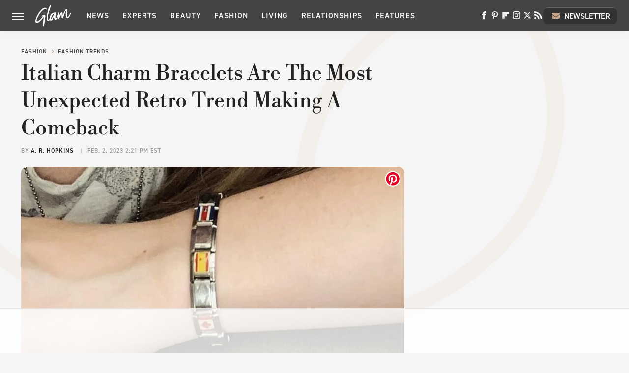

--- FILE ---
content_type: text/html
request_url: https://api.intentiq.com/profiles_engine/ProfilesEngineServlet?at=39&mi=10&dpi=936734067&pt=17&dpn=1&iiqidtype=2&iiqpcid=0d0d41a5-87f7-4d32-9f81-e64fb40ceec3&iiqpciddate=1769432011370&pcid=800cdfbe-675f-4566-96eb-f7b8cb306494&idtype=3&gdpr=0&japs=false&jaesc=0&jafc=0&jaensc=0&jsver=0.33&testGroup=A&source=pbjs&ABTestingConfigurationSource=group&abtg=A&vrref=https%3A%2F%2Fwww.glam.com
body_size: 57
content:
{"abPercentage":97,"adt":1,"ct":2,"isOptedOut":false,"data":{"eids":[]},"dbsaved":"false","ls":true,"cttl":86400000,"abTestUuid":"g_dcb14558-3ccd-4674-9c80-a2467ccff7d6","tc":9,"sid":1115369164}

--- FILE ---
content_type: text/html; charset=utf-8
request_url: https://www.google.com/recaptcha/api2/aframe
body_size: 268
content:
<!DOCTYPE HTML><html><head><meta http-equiv="content-type" content="text/html; charset=UTF-8"></head><body><script nonce="-V7mPeB3SkH92L3vPlOSGQ">/** Anti-fraud and anti-abuse applications only. See google.com/recaptcha */ try{var clients={'sodar':'https://pagead2.googlesyndication.com/pagead/sodar?'};window.addEventListener("message",function(a){try{if(a.source===window.parent){var b=JSON.parse(a.data);var c=clients[b['id']];if(c){var d=document.createElement('img');d.src=c+b['params']+'&rc='+(localStorage.getItem("rc::a")?sessionStorage.getItem("rc::b"):"");window.document.body.appendChild(d);sessionStorage.setItem("rc::e",parseInt(sessionStorage.getItem("rc::e")||0)+1);localStorage.setItem("rc::h",'1769432018322');}}}catch(b){}});window.parent.postMessage("_grecaptcha_ready", "*");}catch(b){}</script></body></html>

--- FILE ---
content_type: text/plain; charset=utf-8
request_url: https://ads.adthrive.com/http-api/cv2
body_size: 3367
content:
{"om":["00xbjwwl","0929nj63","0av741zl","0iyi1awv","0p298ycs8g7","0pycs8g7","1","10011/3b4b6b88bd3ac925e26c33fe3d42d63d","10011/e74e28403778da6aabd5867faa366aee","1011_302_56233474","1011_74_18364134","1028_8728253","10310289136970_559920874","11142692","11896988","12168663","12176509","124844_23","124848_8","124853_8","1453468","1606221","16kv3oel","1891/84806","1891/84814","1blmvu4v","1dynz4oo","1ftzvfyu","1h7yhpl7","1ko1lvdk","1ktgrre1","201500257","2132:43993994","2132:45512137","2149:12156461","2249:650628516","2249:650628523","2249:650628539","2249:650650503","2249:650662457","2249:680353640","2249:703669956","2249:703670433","2307:0pycs8g7","2307:16kv3oel","2307:2gev4xcy","2307:2xhes7df","2307:4fk9nxse","2307:4mmcjpc4","2307:4yevyu88","2307:7cmeqmw8","2307:7fmk89yf","2307:7xb3th35","2307:9krcxphu","2307:bd5xg6f6","2307:c1hsjx06","2307:fpbj0p83","2307:g749lgab","2307:gn3plkq1","2307:hfqgqvcv","2307:hswgcqif","2307:k0csqwfi","2307:kdsr5zay","2307:s2ahu2ae","2307:s4s41bit","2307:tdv4kmro","2307:u4atmpu4","2307:x5dl9hzy","2307:z2zvrgyz","2307:zgw37lur","2409_15064_70_85540796","2409_25495_176_CR52092957","2409_25495_176_CR52092959","2409_25495_176_CR52150651","2409_25495_176_CR52178316","2409_25495_176_CR52186411","24694813","25_8b5u826e","25_op9gtamy","25_ot4dib6q","2676:85690530","2676:85702036","2676:85807308","2676:85807318","2676:85807326","2676:86434085","2676:86434088","2711_64_12176509","2715_9888_522709","2871a050-f760-4b6b-8f5d-15d55ddf8f1e","29414696","2974:8172741","2gev4xcy","2mokbgft","2pu0gomp","2xhes7df","2yk07hi2","308_125203_18","308_125204_13","31810016","3335_25247_700109393","33419345","33604490","33637455","34018583","34182009","3490:CR52092921","3490:CR52175339","3490:CR52178316","3646_185414_T26335189","3658_15038_suixnuyn","3658_15078_fqeh4hao","3658_15078_l5o549mu","3658_15106_u4atmpu4","3658_15761_T26365763","3658_203382_f3tdw9f3","3658_203382_z2zvrgyz","381513943572","3822:24417995","3858:12879052","39303318","39364467","3LMBEkP-wis","409_189212","409_216416","409_216506","409_225982","409_225988","409_226316","409_226322","409_227223","409_228080","409_228373","4114:axon-131","44023623","45695609","458901553568","47745534","47869802","485027845327","48629971","49869015","4etfwvf1","4fk9nxse","4gx2hhfb","4yevyu88","51372355","51372434","53v6aquw","54779856","54779873","55092222","5510:quk7w53j","5510:u4atmpu4","55726194","55763524","557_409_216366","557_409_220343","557_409_220364","557_409_220366","557_409_223589","557_409_223599","557_409_228105","558_93_u4atmpu4","55961708","55961723","564549740","56619923","59780369","59856354","5peetwth","5s8wi8hf","60638194","618576351","618653722","618876699","618980679","61900466","619089559","61916211","61916225","61916229","61932920","61932933","61932957","61xc53ii","62187798","6226508011","62499748","627290883","627309156","627309159","627506494","62799585","628013471","628013474","628015148","628086965","628153053","628153170","628153173","628223277","628359889","628360579","628360582","628444259","628444349","628444439","628456310","628456379","628456382","628622163","628622166","628622172","628622241","628622244","628622247","628622250","628683371","628687043","628687157","628687460","628687463","628803013","628841673","629007394","629009180","629167998","629168565","629171202","62946736","62973615","630137823","630928655","63100589","63117005","6365_61796_785533632883","6365_61796_791892647420","644qbcd7","652348590","663293679","663293686","663293761","680_99480_700109393","697876988","697893422","6nj9wt54","6w00w8s5","6wclm3on","6z26stpw","700109389","700109399","702423494","704889081","704899852","705415296","70_86083012","70_86698029","725c9e2c-f20a-4a60-bd5a-6f987ada01f7","7354_111700_86509226","74243_74_18268083","74243_74_18298271","74243_74_18364062","74243_74_18364087","74243_74_18364134","744142413056","744142415496","74wv3qdx","78827864","794di3me","7a0tg1yi","7fmk89yf","7x298b3th35","7xb3th35","8154367","8193078","82133858","82133859","82285878","85943196","86888358","8831024240_564549740","8b5u826e","8linfb0q","8orkh93v","8w4klwi4","9057/211d1f0fa71d1a58cabee51f2180e38f","9057/b232bee09e318349723e6bde72381ba0","9057/f7b48c3c8e5cae09b2de28ad043f449d","97_8193078","9d5f8vic","9krcxphu","a1jsuk6w","a566o9hb","a7wye4jw","abc097cf-ce8f-4c50-8792-25151ee8db6a","ad6783io","ahz01wu4","am5rpdwy","axihqhfq","bd5xg6f6","bgyg2jg7","bpecuyjx","bu0fzuks","bwthmrr1","c25t9p0u","cr-2azmi2ttuatj","cr-2azmi2ttubwe","cr-39qkyn25ubwe","cr-3kc0l701uatj","cr-96xuyi4vu9xg","cr-98q02izyubqk","cr-9c_u00f4s0dreuzu","cr-aawz2m4vubwj","cr-ghun4f53u9vd","cr-wpwti1vkubwe","cr-wzt6eo5fubwe","cv0h9mrv","cymho2zs","d8xpzwgq","de66hk0y","dg7oyplp","dsp-387454","e2c76his","e9qxwwf1","eal0nev6","eayuwgom","edkk1gna","extremereach_creative_76559239","f3h9fqou","f3tdw9f3","f8e4ig0n","fcn2zae1","fjp0ceax","fq298eh4hao","g3zy56n3","g749lgab","gn3plkq1","gpln88ws","hffavbt7","hfqgqvcv","hueqprai","hwr63jqc","hya8dpaz","i2aglcoy","ipv3g3eh","iqdsx7qh","iy6hsneq","j39smngx","k0csqwfi","k83t7fjn","kdsr5zay","ldv3iy6n","ll77hviy","lmg9gkk9","lryy2wkw","lshbpt6z","m30fx1mp","n8w0plts","o2s05iig","of8dd9pr","ofoon6ir","oj70mowv","onu0njpj","op9gtamy","oz31jrd0","p0z6d8nt","p91c42i1","pagvt0pd","piwneqqj","pkydekxi","poolh6t5","qp9gc5fs","qt09ii59","r5pphbep","rcfcy8ae","risjxoqk","rnvjtx7r","ru42zlpb","s2ahu2ae","s37ll62x","t73gfjqn","ti0s3bz3","u30fsj32","u4atmpu4","ujl9wsn7","v8w9dp3o","vdcb5d4i","ven7pu1c","w04jlltv","w1ws81sy","ws5qkh9j","wvuhrb6o","ww9yxw2a","x61c6oxa","x716iscu","xncaqh7c","xnfnfr4x","yass8yy7","zep75yl2","zsvdh1xi","zw6jpag6","zznndanq","7979132","7979135"],"pmp":[],"adomains":["123notices.com","1md.org","about.bugmd.com","acelauncher.com","adameve.com","akusoli.com","allyspin.com","askanexpertonline.com","atomapplications.com","bassbet.com","betsson.gr","biz-zone.co","bizreach.jp","braverx.com","bubbleroom.se","bugmd.com","buydrcleanspray.com","byrna.com","capitaloneshopping.com","clarifion.com","combatironapparel.com","controlcase.com","convertwithwave.com","cotosen.com","countingmypennies.com","cratedb.com","croisieurope.be","cs.money","dallasnews.com","definition.org","derila-ergo.com","dhgate.com","dhs.gov","displate.com","easyprint.app","easyrecipefinder.co","fabpop.net","familynow.club","fla-keys.com","folkaly.com","g123.jp","gameswaka.com","getbugmd.com","getconsumerchoice.com","getcubbie.com","gowavebrowser.co","gowdr.com","gransino.com","grosvenorcasinos.com","guard.io","hero-wars.com","holts.com","instantbuzz.net","itsmanual.com","jackpotcitycasino.com","justanswer.com","justanswer.es","la-date.com","lightinthebox.com","liverrenew.com","local.com","lovehoney.com","lulutox.com","lymphsystemsupport.com","manualsdirectory.org","meccabingo.com","medimops.de","mensdrivingforce.com","millioner.com","miniretornaveis.com","mobiplus.me","myiq.com","national-lottery.co.uk","naturalhealthreports.net","nbliver360.com","nikke-global.com","nordicspirit.co.uk","nuubu.com","onlinemanualspdf.co","original-play.com","outliermodel.com","paperela.com","paradisestays.site","parasiterelief.com","peta.org","photoshelter.com","plannedparenthood.org","playvod-za.com","printeasilyapp.com","printwithwave.com","profitor.com","quicklearnx.com","quickrecipehub.com","rakuten-sec.co.jp","rangeusa.com","refinancegold.com","robocat.com","royalcaribbean.com","saba.com.mx","shift.com","simple.life","spinbara.com","systeme.io","taboola.com","tackenberg.de","temu.com","tenfactorialrocks.com","theoceanac.com","topaipick.com","totaladblock.com","usconcealedcarry.com","vagisil.com","vegashero.com","vegogarden.com","veryfast.io","viewmanuals.com","viewrecipe.net","votervoice.net","vuse.com","wavebrowser.co","wavebrowserpro.com","weareplannedparenthood.org","xiaflex.com","yourchamilia.com"]}

--- FILE ---
content_type: text/plain
request_url: https://rtb.openx.net/openrtbb/prebidjs
body_size: -219
content:
{"id":"3b996eb2-8abb-4730-836d-a5c6197d0a55","nbr":0}

--- FILE ---
content_type: text/plain
request_url: https://rtb.openx.net/openrtbb/prebidjs
body_size: -219
content:
{"id":"174586fd-122f-4f0f-a537-c5e47ae250c3","nbr":0}

--- FILE ---
content_type: text/plain
request_url: https://rtb.openx.net/openrtbb/prebidjs
body_size: -82
content:
{"id":"7933e5bb-2d30-469a-9faa-ab86ad85ba9b","nbr":0}

--- FILE ---
content_type: text/plain
request_url: https://rtb.openx.net/openrtbb/prebidjs
body_size: -219
content:
{"id":"34a702f2-e387-4cce-8771-58b57148434d","nbr":0}

--- FILE ---
content_type: text/plain; charset=UTF-8
request_url: https://at.teads.tv/fpc?analytics_tag_id=PUB_17002&tfpvi=&gdpr_consent=&gdpr_status=22&gdpr_reason=220&ccpa_consent=&sv=prebid-v1
body_size: 56
content:
YmQxYmZiM2ItOWU1NC00NjNhLWE1ZGQtZmNiODQ4ZWY1Mjk5IzAtMw==

--- FILE ---
content_type: text/plain
request_url: https://rtb.openx.net/openrtbb/prebidjs
body_size: -219
content:
{"id":"fb136412-c91c-4bc7-8715-b693c7802d14","nbr":0}

--- FILE ---
content_type: text/plain
request_url: https://rtb.openx.net/openrtbb/prebidjs
body_size: -219
content:
{"id":"d98a1381-4239-44af-b306-20bdc0e671b5","nbr":0}

--- FILE ---
content_type: image/svg+xml
request_url: https://www.glam.com/img/glam-icon-white.svg
body_size: 478
content:
<svg id="Layer_1" data-name="Layer 1" xmlns="http://www.w3.org/2000/svg" viewBox="0 0 442.3 728.75"><defs><style>.cls-1{fill:#fff;}</style></defs><path class="cls-1" d="M548.07,37.61C431,33.42,317.45,215.85,273.8,280.6c-43.13,64-137.49,250.27-96.75,323s108.41,11.63,151.33-20.36S496.44,405,496.44,405s-32,288.07-26.18,317.89,35.65,53.13,37.1,39.3,45.82-294.63,54.58-368.82-9.47-83.66-40.75-85.86c-28-1.95-94.33,37.42-121.07,58.76a3.27,3.27,0,0,0,2.34,5.82c32.7-2.59,59-1.13,50.36,14.72-9.47,17.45-176,211-228.42,181.85S306.85,318.9,308.05,317C376.43,206.38,497.93,76.87,561.94,81.26c26.74,1.81,32.55,20.29,39,27.59a3.81,3.81,0,0,0,6.56-1.73C611,91.12,616.8,40.06,548.07,37.61Z" transform="translate(-167.07 -37.54)"/><path class="cls-1" d="M473.39,65.91s45-26.28,76.24-25C603,43.14,604.56,79,605.34,87.12c-13.51-26.25-21.38-37.63-56-39.76C522.08,45.73,473.39,65.91,473.39,65.91Z" transform="translate(-167.07 -37.54)"/><path class="cls-1" d="M539.1,326.46s14.08,12.27,10.43,41.77S524,592.12,524,592.12s30-198,31.84-222.08S556.37,337.35,539.1,326.46Z" transform="translate(-167.07 -37.54)"/></svg>